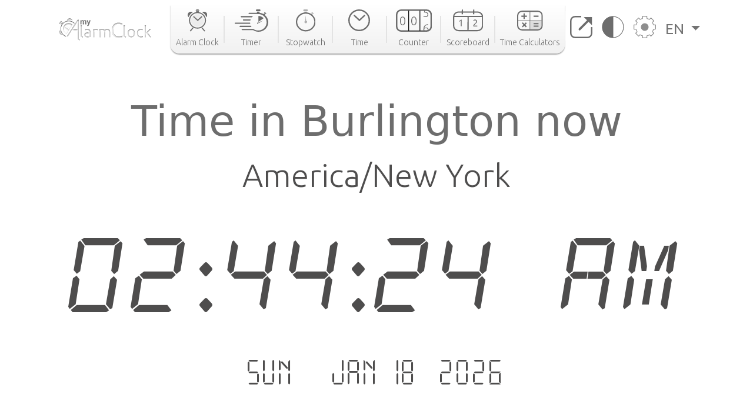

--- FILE ---
content_type: text/html; charset=utf-8
request_url: https://www.google.com/recaptcha/api2/aframe
body_size: 267
content:
<!DOCTYPE HTML><html><head><meta http-equiv="content-type" content="text/html; charset=UTF-8"></head><body><script nonce="4wWiquElMzSHAe8e2KhvYw">/** Anti-fraud and anti-abuse applications only. See google.com/recaptcha */ try{var clients={'sodar':'https://pagead2.googlesyndication.com/pagead/sodar?'};window.addEventListener("message",function(a){try{if(a.source===window.parent){var b=JSON.parse(a.data);var c=clients[b['id']];if(c){var d=document.createElement('img');d.src=c+b['params']+'&rc='+(localStorage.getItem("rc::a")?sessionStorage.getItem("rc::b"):"");window.document.body.appendChild(d);sessionStorage.setItem("rc::e",parseInt(sessionStorage.getItem("rc::e")||0)+1);localStorage.setItem("rc::h",'1768722264285');}}}catch(b){}});window.parent.postMessage("_grecaptcha_ready", "*");}catch(b){}</script></body></html>